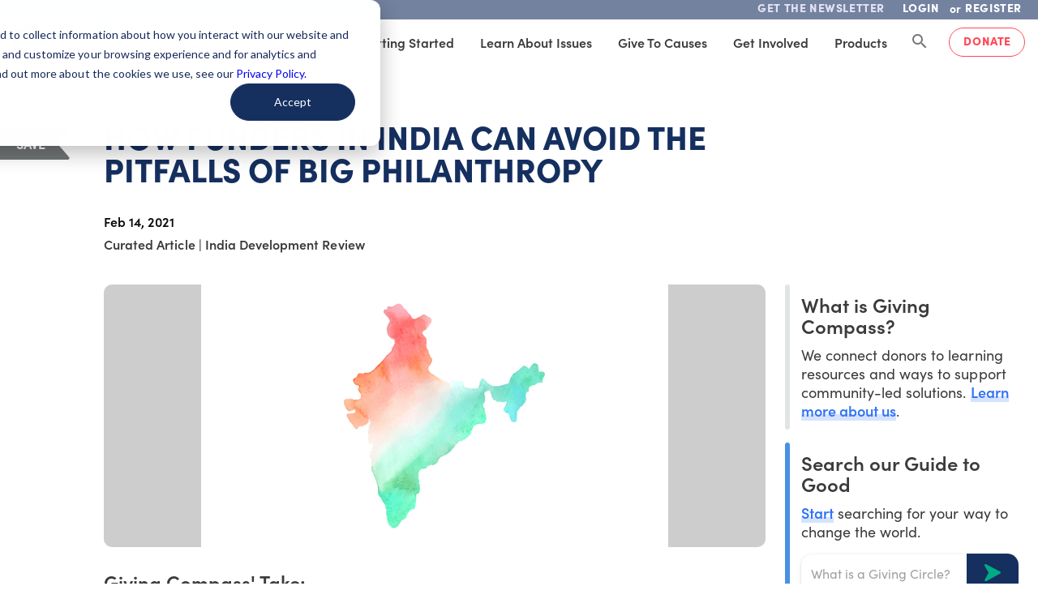

--- FILE ---
content_type: image/svg+xml
request_url: https://static.givingcompass.org/3ca8e833/images/icons/linkedin.svg
body_size: 688
content:
<?xml version="1.0" encoding="UTF-8"?>
<svg width="30px" height="30px" viewBox="0 0 30 30" version="1.1" xmlns="http://www.w3.org/2000/svg" xmlns:xlink="http://www.w3.org/1999/xlink">
    <!-- Generator: Sketch 61 (89581) - https://sketch.com -->
    <title>social/facebook copy</title>
    <desc>Created with Sketch.</desc>
    <g id="Tablet-partner" stroke="none" stroke-width="1" fill="none" fill-rule="evenodd">
        <g id="partner" transform="translate(-22.000000, -232.000000)" fill="#4F5556">
            <g id="social/linkedin" transform="translate(22.000000, 232.000000)">
                <path d="M15,0 C23.2842712,0 30,6.71572875 30,15 C30,23.2842712 23.2842712,30 15,30 C6.71572875,30 3.30402372e-13,23.2842712 3.30402372e-13,15 C3.30402372e-13,6.71572875 6.71572875,0 15,0 Z M23.3028851,13.0550473 C21.2225473,10.4868041 16.9414662,11.3801149 16.027277,13.5583581 C16.0211959,13.2796419 15.9893716,11.8414662 15.9893716,11.8414662 L15.9893716,11.8414662 L12.2286284,11.8414662 L12.2286284,24.2182905 L16.1261959,24.2178851 L16.1261959,18.0293716 L16.1310804,17.7891518 C16.2474168,14.9783674 18.4097515,14.7355897 19.1580203,15.0397095 C19.5662635,15.2053176 20.4356554,15.3388986 20.4356554,18.1112635 L20.4356554,18.1112635 L20.4356554,24.2182905 L24.27525,24.2182905 L24.27525,18.1112635 L24.2745593,17.7985884 C24.2656028,15.9251087 24.1580132,14.110851 23.3028851,13.0550473 Z M9.85439189,11.8413243 L5.96756757,11.8413243 L5.96756757,24.2183514 L9.85439189,24.2183514 L9.85439189,11.8413243 Z M7.91093919,5.67559459 C6.67647973,5.67559459 5.67573649,6.67633784 5.67573649,7.9107973 C5.67573649,9.14545946 6.67647973,10.1462027 7.91093919,10.1462027 C9.14560135,10.1462027 10.1461419,9.14545946 10.1461419,7.9107973 C10.1461419,6.67633784 9.14560135,5.67559459 7.91093919,5.67559459 Z" id="linkedin"></path>
            </g>
        </g>
    </g>
</svg>